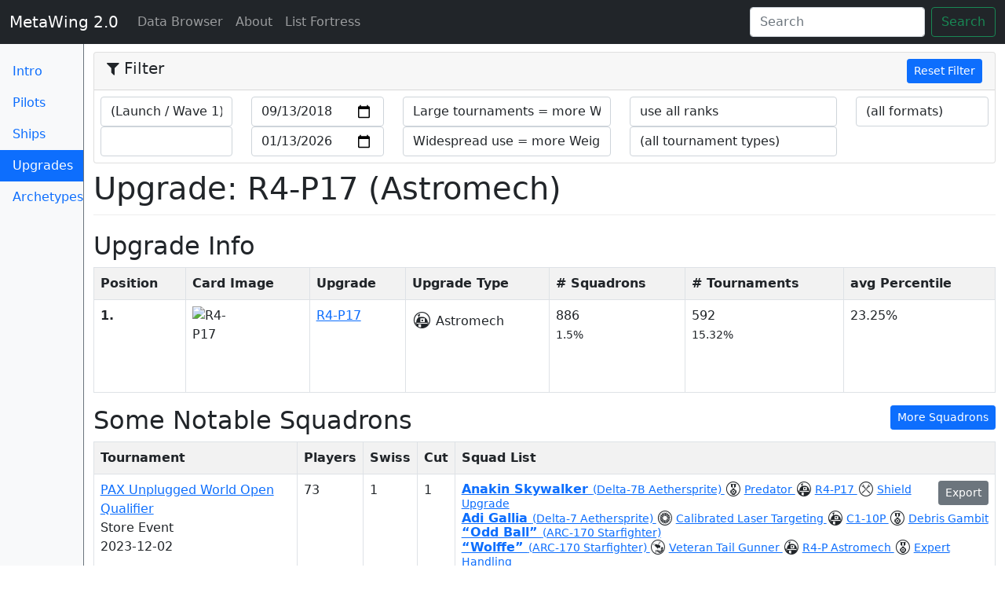

--- FILE ---
content_type: text/html; charset=utf-8
request_url: https://meta.listfortress.com/upgrades/209?ranking_start=2018-09-13&
body_size: 9699
content:
<!DOCTYPE html>
<html lang='en'>
<head>
<title>Upgrade: R4-P17 (Astromech)
 - MetaWing 2.0</title>
<meta name="csrf-param" content="authenticity_token" />
<meta name="csrf-token" content="79EnDPww6eovU1iXrVzRlyLZX1+cbVh1gESjiTt9ACmEik0+dq/CVO4ljGWC93hzY4HL/XloHjsWXc8OOAvysQ==" />
<link rel="stylesheet" media="all" href="/assets/application-8b21967a7124aeaa390a44bd8066c178531fc914519d2d521a86ad9a1826108c.css" />
<meta charset='utf-8'>
<meta content='width=device-width, initial-scale=1, shrink-to-fit=no' name='viewport'>
<meta content='Meta analysis for the X-Wing List Fortress' name='description'>
<meta content='Matt Whited' name='author'>
<link href='/apple-touch-icon.png' rel='apple-touch-icon' sizes='180x180'>
<link href='/favicon-32x32.png' rel='icon' sizes='32x32' type='image/png'>
<link href='/favicon-16x16.png' rel='icon' sizes='16x16' type='image/png'>
<link href='/manifest.json' rel='manifest'>
<link color='#71b5ff' href='/safari-pinned-tab.svg' rel='mask-icon'>
<meta content='MetaWing' name='apple-mobile-web-app-title'>
<meta content='MetaWing' name='application-name'>
<meta content='#71b5ff' name='theme-color'>
<script src="/assets/application-ba6c7280f63abb5991b5fc3e6971c81bc23764c35b63ac308ebd483d1ef5e793.js"></script>

</head>
<body>
<nav class='navbar navbar-expand-md navbar-dark fixed-top bg-dark'>
<div class='container-fluid'>
<button aria-controls='navbar' aria-expanded='false' aria-label='Toggle navigation' class='navbar-toggler navbar-toggler-right expand-md-up' data-bs-target='.switch' data-bs-toggle='collapse' type='button'>
<span class='navbar-toggler-icon'></span>
</button>
<a class="navbar-brand" href="/?ranking_start=2018-09-13&amp;">MetaWing 2.0
</a><div class='collapse navbar-collapse switch' id='navbar'>
<ul class='navbar-nav me-auto'>
<li class='nav-item active'>
<a class="nav-link" href="/?ranking_start=2018-09-13&amp;">Data Browser
<span class='sr-only'>(current)</span>
</a></li>
<li class='nav-item'>
<a class="nav-link" href="/about?ranking_start=2018-09-13&amp;">About
</a></li>
<li class='nav-item'>
<a class="nav-link" href="https://listfortress.com">List Fortress
</a></li>
<div class='collapse switch'>
<li class='nav-item'>
<a class="nav-link" href="/?ranking_start=2018-09-13&amp;">Intro
</a></li>
<li class='nav-item'>
<a class="nav-link" href="/pilots?ranking_start=2018-09-13&amp;">Pilots
</a></li>
<li class='nav-item'>
<a class="nav-link" href="/ships?ranking_start=2018-09-13&amp;">Ship Types
</a></li>
<li class='nav-item'>
<a class="nav-link active" href="/upgrades?ranking_start=2018-09-13&amp;">Upgrades
<span class='sr-only'>(current)</span>
</a></li>
<li class='nav-item'>
<a class="nav-link" href="/ship_combos?ranking_start=2018-09-13&amp;">List Archetypes
</a></li>
</div>
</ul>
<form class='form-inline mt-2 mt-md-0 hidden-md-down ms-auto d-flex' id='search-form'>
<input class='form-control me-sm-2' placeholder='Search' type='text'>
<button class='btn btn-outline-success my-2 my-sm-0' type='submit'>Search</button>
</form>
</div>
</div>
</nav>

<div class='container-fluid'>
<div class='row'>
<nav class='col-sm-2 col-md-1 bg-light sidebar d-none d-md-block border-right border-secondary'>
<ul class='nav nav-pills flex-column'>
<li class='nav-item'>
<a class="nav-link" href="/?ranking_start=2018-09-13&amp;">Intro
</a></li>
<li class='nav-item'>
<a class="nav-link" href="/pilots?ranking_start=2018-09-13&amp;">Pilots
</a></li>
<li class='nav-item'>
<a class="nav-link" href="/ships?ranking_start=2018-09-13&amp;">Ships
</a></li>
<li class='nav-item'>
<a class="nav-link active" href="/upgrades?ranking_start=2018-09-13&amp;">Upgrades
<span class='sr-only'>(current)</span>
</a></li>
<li class='nav-item'>
<a class="nav-link" href="/ship_combos?ranking_start=2018-09-13&amp;">Archetypes
</a></li>
</ul>
</nav>

<main class='col-md-11 offset-md-1 pt-2'>
<div class='filter-accordion-collapse pt-2' id='filter-accordion' role='tablist' style='margin-bottom: 0.5rem'>
<div class='card'>
<div class='card-header' id='filter-header' role='tab'>
<h5 class='mb-0'>
<button class='filter-toggler d-md-none collapsed' data-bs-target='#filter-content' data-bs-toggle='collapse' type='button'>
<i class="fa fa-filter"></i>
Filter
</button>
<div class='float-start d-none d-lg-block' id='filter-title'>
<i class="fa fa-filter"></i>
Filter
</div>
<div class='float-end'>
<a class="btn btn-primary btn-sm" href="/upgrades/209">Reset Filter
</a></div>
</h5>
</div>
<div class='collapse dont-collapse-sm' id='filter-content' role='tabpanel'>
<form id="filter-form" action="" accept-charset="UTF-8" method="post"><input name="utf8" type="hidden" value="&#x2713;" autocomplete="off" /><input type="hidden" name="_method" value="patch" autocomplete="off" /><input type="hidden" name="authenticity_token" value="8lJ55HvwlPZpMw/EoEhNJiYtZcuqygeS2azuI8hTayeu9LVlVCXxd0Vi8Ev96qkHFTXoJfJ3y+NBuvzaoc0bww==" autocomplete="off" />
<div class='card-block row' style='padding: 0.5rem'>
<div class='col-sm-2'>
<select name="preset_ranking_start" id="preset_ranking_start" class="form-control preset-date" data-field="#ranking-start"><option value=""></option>
<option selected="selected" value="2018-09-13">(Launch / Wave 1)</option>
<option value="2018-12-13">(Wave 2)</option>
<option value="2019-01-28">1/19 Points Update</option>
<option value="2019-02-28">Upsilon Points Nerf</option>
<option value="2019-03-20">(Wave 3)</option>
<option value="2019-06-25">6/19 Points Update</option>
<option value="2019-07-10">(Wave 4)</option>
<option value="2019-09-13">(Wave 5)</option>
<option value="2020-01-20">1/20 Points Update</option>
<option value="2020-01-31">(Wave 6)</option>
<option value="2020-07-28">7/20 Points Update</option>
<option value="2020-09-25">(Wave 7)</option>
<option value="2020-10-30">(Wave 7.1) + Nantex nerf</option>
<option value="2020-11-27">(Wave 8)</option>
<option value="2021-03-26">(Wave 9)</option>
<option value="2021-09-24">(Wave 10) + Points update</option>
<option value="2026-01-14">Today</option></select>
<select name="preset_ranking_end" id="preset_ranking_end" class="form-control preset-date" data-field="#ranking-end"><option value=""></option>
<option value="2018-09-13">(Launch / Wave 1)</option>
<option value="2018-12-13">(Wave 2)</option>
<option value="2019-01-28">1/19 Points Update</option>
<option value="2019-02-28">Upsilon Points Nerf</option>
<option value="2019-03-20">(Wave 3)</option>
<option value="2019-06-25">6/19 Points Update</option>
<option value="2019-07-10">(Wave 4)</option>
<option value="2019-09-13">(Wave 5)</option>
<option value="2020-01-20">1/20 Points Update</option>
<option value="2020-01-31">(Wave 6)</option>
<option value="2020-07-28">7/20 Points Update</option>
<option value="2020-09-25">(Wave 7)</option>
<option value="2020-10-30">(Wave 7.1) + Nantex nerf</option>
<option value="2020-11-27">(Wave 8)</option>
<option value="2021-03-26">(Wave 9)</option>
<option value="2021-09-24">(Wave 10) + Points update</option>
<option value="2026-01-14">Today</option></select>
</div>
<div class='col-sm-2'>
<input type="date" name="ranking_start" id="ranking-start" value="2018-09-13" class="form-control filter-input" />
<input type="date" name="ranking_end" id="ranking-end" value="2026-01-13" class="form-control filter-input" />
</div>
<div class='col-sm-3'>
<select name="large_tournament_multiplier" id="large_tournament_multiplier" class="form-control filter-input"><option selected="selected" value="true">Large tournaments = more Weight</option>
<option value="false">(no effect)</option></select>
<select name="widespread_use_multiplier" id="widespread_use_multiplier" class="form-control filter-input"><option selected="selected" value="true">Widespread use = more Weight</option>
<option value="false">(no effect)</option></select>
</div>
<div class='col-sm-3'>
<select name="use_ranking_data" id="use-ranking-data" class="form-control filter-input"><option value="swiss">use Swiss ranks</option>
<option value="elimination">use ranks after cut</option>
<option selected="selected" value="all">use all ranks</option></select>
<select name="tournament_type" id="tournament-type" class="form-control filter-input"><option value="">(all tournament types)</option><option value="1">Store Event</option>
<option value="2">National Championship</option>
<option value="3">Hyperspace Trial</option>
<option value="4">Hyperspace Cup</option>
<option value="5">System Open</option>
<option value="6">World Championship</option>
<option value="7">Casual Event</option>
<option value="8">Other</option></select>
</div>
<div class='col-sm-2'>
<select name="format_id" id="format_id" class="form-control filter-input"><option value="">(all formats)</option><option value="1">Extended</option>
<option value="2">Second Edition</option>
<option value="3">Custom</option>
<option value="4">Other</option>
<option value="34">Hyperspace</option>
<option value="35">2.5 Extended</option>
<option value="36">2.5 Standard</option>
<option value="37"></option></select>
</div>
</div>
</form>

</div>
</div>
</div>



<h1>Upgrade: R4-P17 (Astromech)
</h1>
<h2>Upgrade Info</h2>
<table class='table table-striped table-bordered table-for-search'>
<tr>
<th class='text-nowrap'>Position</th>
<th class='text-nowrap'>Card Image</th>
<th class='text-nowrap'>Upgrade</th>
<th class='text-nowrap'>Upgrade Type</th>
<th class='text-nowrap'># Squadrons</th>
<th class='text-nowrap'># Tournaments</th>
<th class='text-nowrap'>avg Percentile</th>
</tr>
<tr class='row-for-search' data-upgrade-id='209'>
<td>
<strong>1.</strong>
</td>
<td class='image-hover-cell upgrade'>
<div class='image-with-hover'>
<img alt="R4-P17" loading="lazy" src="https://squadbuilder.fantasyflightgames.com/card_images/en/80c71951bb28b45b9ffdc84c9e7e69f8.png" />
</div>
</td>
<td>
<a href="/upgrades/209?ranking_start=2018-09-13&amp;">R4-P17
</a></td>
<td>
<i class='xwing-miniatures-font xwing-miniatures-font-astromech'></i>
Astromech
</td>
<td>
886
<br>
<small>1.5%</small>
</td>
<td>
592
<br>
<small>15.32%</small>
</td>
<td>
23.25%
</td>
</tr>
</table>

<div class='float-md-end'>
<a class="btn btn-primary btn-sm" href="/upgrades/209/squadrons?ranking_start=2018-09-13&amp;">More Squadrons
</a></div>
<h2>Some Notable Squadrons</h2>
<table class='table table-striped table-bordered table-for-search'>
<tr>
<th class='text-nowrap'>Tournament</th>
<th class='text-nowrap'>Players</th>
<th class='text-nowrap'>Swiss</th>
<th class='text-nowrap'>Cut</th>
<th class='text-nowrap'>Squad List</th>
</tr>
<tr class='row-for-search' data-squadron-id='196076'>
<td>
<a href="http://listfortress.com/tournaments/4242">PAX Unplugged World Open Qualifier
</a><br>
Store Event
<br>
2023-12-02
</td>
<td>
73
</td>
<td>
1
</td>
<td>
1
</td>
<td class='squadron-cell'>
<div class='float-md-end'>
<a class="xws-link btn btn-sm btn-secondary" data-xws="{&quot;name&quot;:&quot;SC 5&quot;,&quot;description&quot;:&quot;&quot;,&quot;faction&quot;:&quot;galacticrepublic&quot;,&quot;points&quot;:20,&quot;version&quot;:&quot;2.94.132&quot;,&quot;pilots&quot;:[{&quot;id&quot;:&quot;anakinskywalker-delta7baethersprite&quot;,&quot;ship&quot;:&quot;delta7baethersprite&quot;,&quot;points&quot;:7,&quot;upgrades&quot;:{&quot;talent&quot;:[&quot;predator&quot;],&quot;astromech&quot;:[&quot;r4p17&quot;],&quot;modification&quot;:[&quot;shieldupgrade&quot;]}},{&quot;id&quot;:&quot;adigallia&quot;,&quot;ship&quot;:&quot;delta7aethersprite&quot;,&quot;points&quot;:5,&quot;upgrades&quot;:{&quot;configuration&quot;:[&quot;calibratedlasertargeting&quot;],&quot;astromech&quot;:[&quot;c110p&quot;],&quot;talent&quot;:[&quot;debrisgambit&quot;]}},{&quot;id&quot;:&quot;oddball-siegeofcoruscant&quot;,&quot;ship&quot;:&quot;arc170starfighter&quot;,&quot;points&quot;:4,&quot;upgrades&quot;:{}},{&quot;id&quot;:&quot;wolffe&quot;,&quot;ship&quot;:&quot;arc170starfighter&quot;,&quot;points&quot;:4,&quot;upgrades&quot;:{&quot;gunner&quot;:[&quot;veterantailgunner&quot;],&quot;astromech&quot;:[&quot;r4pastromech&quot;],&quot;talent&quot;:[&quot;experthandling&quot;]}}],&quot;vendor&quot;:{&quot;lbn&quot;:{&quot;builder&quot;:&quot;Launch Bay Next&quot;,&quot;builder_url&quot;:&quot;https://launchbaynext.app&quot;,&quot;link&quot;:&quot;https://launchbaynext.app/print?lbx=&#39;SC%205&#39;.20.6.1.ll&#39;delta7baethersprite&#39;.&#39;anakinskywalker-delta7baethersprite&#39;.l10.547r.l14.299r.l1.241rr.l61.&#39;adigallia&#39;.l10.617r.l18.549r.l1.232rr.l31.&#39;oddball-siegeofcoruscant&#39;r.l31.524.l10.546r.l16.280r.l1.234rrr.lr&quot;,&quot;uid&quot;:&quot;4d6b7d57-55e4-49ab-9b4d-b8b9e9b3d96e&quot;,&quot;wins&quot;:0,&quot;losses&quot;:0,&quot;tags&quot;:[],&quot;created&quot;:&quot;2023-06-09T16:05:03.335Z&quot;}}}" data-link="https://meta.listfortress.com/squadrons/196076.json" href="javascript:void(0);">Export
</a></div>
<strong>
<a class="link-with-hover-image" href="/pilots/531?ranking_start=2018-09-13&amp;"><img src="https://infinitearenas.com/xw2/images/pilots/anakinskywalker-delta7baethersprite.png" />
Anakin Skywalker
</a></strong>
<small>
<a href="/ships/86?ranking_start=2018-09-13&amp;">(Delta-7B Aethersprite)
</a><i class='xwing-miniatures-font xwing-miniatures-font-talent'></i>
<a class="link-with-hover-image" href="/upgrades/166?ranking_start=2018-09-13&amp;"><img alt="Predator" src="https://squadbuilder.fantasyflightgames.com/card_images/Card_Upgrade_12.png" />
Predator
</a><i class='xwing-miniatures-font xwing-miniatures-font-astromech'></i>
<a class="link-with-hover-image" href="/upgrades/209?ranking_start=2018-09-13&amp;"><img alt="R4-P17" src="https://squadbuilder.fantasyflightgames.com/card_images/en/80c71951bb28b45b9ffdc84c9e7e69f8.png" />
R4-P17
</a><i class='xwing-miniatures-font xwing-miniatures-font-modification'></i>
<a class="link-with-hover-image" href="/upgrades/141?ranking_start=2018-09-13&amp;"><img alt="Shield Upgrade" src="https://squadbuilder.fantasyflightgames.com/card_images/Card_Upgrade_75.png" />
Shield Upgrade
</a></small>
<br>
<strong>
<a class="link-with-hover-image" href="/pilots/632?ranking_start=2018-09-13&amp;"><img src="https://infinitearenas.com/xw2/images/pilots/adigallia.png" />
Adi Gallia
</a></strong>
<small>
<a href="/ships/58?ranking_start=2018-09-13&amp;">(Delta-7 Aethersprite)
</a><i class='xwing-miniatures-font xwing-miniatures-font-config'></i>
<a class="link-with-hover-image" href="/upgrades/27?ranking_start=2018-09-13&amp;"><img alt="Calibrated Laser Targeting" src="https://infinitearenas.com/xw2/images/upgrades/calibratedlasertargeting.png" />
Calibrated Laser Targeting
</a><i class='xwing-miniatures-font xwing-miniatures-font-astromech'></i>
<a class="link-with-hover-image" href="/upgrades/243?ranking_start=2018-09-13&amp;"><img alt="C1-10P" src="https://squadbuilder.fantasyflightgames.com/card_images/en/cde74a191d82775eacf2e273e855ef5f.png" />
C1-10P
</a><i class='xwing-miniatures-font xwing-miniatures-font-talent'></i>
<a class="link-with-hover-image" href="/upgrades/155?ranking_start=2018-09-13&amp;"><img alt="Debris Gambit" src="https://squadbuilder.fantasyflightgames.com/card_images/Card_Upgrade_3.png" />
Debris Gambit
</a></small>
<br>
<strong>
<a class="link-with-hover-image" href="/pilots/597?ranking_start=2018-09-13&amp;"><img src="https://infinitearenas.com/xw2/images/quickbuilds/oddball-siegeofcoruscant.png" />
“Odd Ball”
</a></strong>
<small>
<a href="/ships/2?ranking_start=2018-09-13&amp;">(ARC-170 Starfighter)
</a></small>
<br>
<strong>
<a class="link-with-hover-image" href="/pilots/318?ranking_start=2018-09-13&amp;"><img src="https://infinitearenas.com/xw2/images/pilots/wolffe.png" />
“Wolffe”
</a></strong>
<small>
<a href="/ships/2?ranking_start=2018-09-13&amp;">(ARC-170 Starfighter)
</a><i class='xwing-miniatures-font xwing-miniatures-font-gunner'></i>
<a class="link-with-hover-image" href="/upgrades/116?ranking_start=2018-09-13&amp;"><img alt="Veteran Tail Gunner" src="https://squadbuilder.fantasyflightgames.com/card_images/Card_Upgrade_51.png" />
Veteran Tail Gunner
</a><i class='xwing-miniatures-font xwing-miniatures-font-astromech'></i>
<a class="link-with-hover-image" href="/upgrades/208?ranking_start=2018-09-13&amp;"><img alt="R4-P Astromech" src="https://squadbuilder.fantasyflightgames.com/card_images/en/26f6dd68ba6bb37fa5315f45a6237c88.png" />
R4-P Astromech
</a><i class='xwing-miniatures-font xwing-miniatures-font-talent'></i>
<a class="link-with-hover-image" href="/upgrades/157?ranking_start=2018-09-13&amp;"><img alt="Expert Handling" src="https://squadbuilder.fantasyflightgames.com/card_images/Card_Upgrade_5.png" />
Expert Handling
</a></small>
<br>
<small>
played by duncan_howard
</small>
</td>
</tr>
<tr class='row-for-search' data-squadron-id='167052'>
<td>
<a href="http://listfortress.com/tournaments/3386">Open Poland - Warsaw 2022
</a><br>
Store Event
<br>
2022-11-27
</td>
<td>
82
</td>
<td>
2
</td>
<td>
1
</td>
<td class='squadron-cell'>
<div class='float-md-end'>
<a class="xws-link btn btn-sm btn-secondary" data-xws="{&quot;faction&quot;:&quot;galacticrepublic&quot;,&quot;pilots&quot;:[{&quot;id&quot;:&quot;obiwankenobi&quot;,&quot;ship&quot;:&quot;delta7aethersprite&quot;,&quot;points&quot;:5,&quot;upgrades&quot;:{&quot;talent&quot;:[&quot;elusive&quot;],&quot;configuration&quot;:[&quot;calibratedlasertargeting&quot;],&quot;modification&quot;:[&quot;shieldupgrade&quot;]}},{&quot;id&quot;:&quot;anakinskywalker-delta7baethersprite&quot;,&quot;ship&quot;:&quot;delta7baethersprite&quot;,&quot;points&quot;:7,&quot;upgrades&quot;:{&quot;talent&quot;:[&quot;crackshot&quot;],&quot;astromech&quot;:[&quot;r4p17&quot;],&quot;modification&quot;:[&quot;shieldupgrade&quot;]}},{&quot;id&quot;:&quot;contrail&quot;,&quot;ship&quot;:&quot;nimbusclassvwing&quot;,&quot;points&quot;:3,&quot;upgrades&quot;:{&quot;talent&quot;:[&quot;crackshot&quot;],&quot;astromech&quot;:[&quot;r7a7&quot;],&quot;modification&quot;:[&quot;delayedfuses&quot;],&quot;configuration&quot;:[&quot;alpha3bbesh&quot;],&quot;device&quot;:[&quot;protonbombs&quot;]}},{&quot;id&quot;:&quot;hawk&quot;,&quot;ship&quot;:&quot;laatigunship&quot;,&quot;points&quot;:5,&quot;upgrades&quot;:{&quot;talent&quot;:[&quot;dedicated&quot;],&quot;gunner&quot;:[&quot;agilegunner&quot;,&quot;seventhfleetgunner&quot;]}}],&quot;points&quot;:20,&quot;vendor&quot;:{},&quot;version&quot;:&quot;2.6.0&quot;}" data-link="https://meta.listfortress.com/squadrons/167052.json" href="javascript:void(0);">Export
</a></div>
<strong>
<a class="link-with-hover-image" href="/pilots/303?ranking_start=2018-09-13&amp;"><img src="https://infinitearenas.com/xw2/images/pilots/obiwankenobi.png" />
Obi-Wan Kenobi
</a></strong>
<small>
<a href="/ships/58?ranking_start=2018-09-13&amp;">(Delta-7 Aethersprite)
</a><i class='xwing-miniatures-font xwing-miniatures-font-talent'></i>
<a class="link-with-hover-image" href="/upgrades/156?ranking_start=2018-09-13&amp;"><img alt="Elusive" src="https://squadbuilder.fantasyflightgames.com/card_images/Card_Upgrade_4.png" />
Elusive
</a><i class='xwing-miniatures-font xwing-miniatures-font-config'></i>
<a class="link-with-hover-image" href="/upgrades/27?ranking_start=2018-09-13&amp;"><img alt="Calibrated Laser Targeting" src="https://infinitearenas.com/xw2/images/upgrades/calibratedlasertargeting.png" />
Calibrated Laser Targeting
</a><i class='xwing-miniatures-font xwing-miniatures-font-modification'></i>
<a class="link-with-hover-image" href="/upgrades/141?ranking_start=2018-09-13&amp;"><img alt="Shield Upgrade" src="https://squadbuilder.fantasyflightgames.com/card_images/Card_Upgrade_75.png" />
Shield Upgrade
</a></small>
<br>
<strong>
<a class="link-with-hover-image" href="/pilots/531?ranking_start=2018-09-13&amp;"><img src="https://infinitearenas.com/xw2/images/pilots/anakinskywalker-delta7baethersprite.png" />
Anakin Skywalker
</a></strong>
<small>
<a href="/ships/86?ranking_start=2018-09-13&amp;">(Delta-7B Aethersprite)
</a><i class='xwing-miniatures-font xwing-miniatures-font-talent'></i>
<a class="link-with-hover-image" href="/upgrades/153?ranking_start=2018-09-13&amp;"><img alt="Crack Shot" src="https://squadbuilder.fantasyflightgames.com/card_images/Card_Upgrade_1.png" />
Crack Shot
</a><i class='xwing-miniatures-font xwing-miniatures-font-astromech'></i>
<a class="link-with-hover-image" href="/upgrades/209?ranking_start=2018-09-13&amp;"><img alt="R4-P17" src="https://squadbuilder.fantasyflightgames.com/card_images/en/80c71951bb28b45b9ffdc84c9e7e69f8.png" />
R4-P17
</a><i class='xwing-miniatures-font xwing-miniatures-font-modification'></i>
<a class="link-with-hover-image" href="/upgrades/141?ranking_start=2018-09-13&amp;"><img alt="Shield Upgrade" src="https://squadbuilder.fantasyflightgames.com/card_images/Card_Upgrade_75.png" />
Shield Upgrade
</a></small>
<br>
<strong>
<a class="link-with-hover-image" href="/pilots/433?ranking_start=2018-09-13&amp;"><img src="https://infinitearenas.com/xw2/images/pilots/contrail.png" />
“Contrail”
</a></strong>
<small>
<a href="/ships/74?ranking_start=2018-09-13&amp;">(Nimbus-class V-wing)
</a><i class='xwing-miniatures-font xwing-miniatures-font-talent'></i>
<a class="link-with-hover-image" href="/upgrades/153?ranking_start=2018-09-13&amp;"><img alt="Crack Shot" src="https://squadbuilder.fantasyflightgames.com/card_images/Card_Upgrade_1.png" />
Crack Shot
</a><i class='xwing-miniatures-font xwing-miniatures-font-astromech'></i>
<a class="link-with-hover-image" href="/upgrades/336?ranking_start=2018-09-13&amp;"><img alt="R7-A7" src="https://infinitearenas.com/xw2/images/upgrades/r7a7.png" />
R7-A7
</a><i class='xwing-miniatures-font xwing-miniatures-font-modification'></i>
<a class="link-with-hover-image" href="/upgrades/237?ranking_start=2018-09-13&amp;"><img alt="Delayed Fuses" src="https://squadbuilder.fantasyflightgames.com/card_images/en/4572ece39224eeaf2dfce2770b96f919.png" />
Delayed Fuses
</a><i class='xwing-miniatures-font xwing-miniatures-font-config'></i>
<a class="link-with-hover-image" href="/upgrades/339?ranking_start=2018-09-13&amp;">
Alpha-3B “Besh”
</a><i class='xwing-miniatures-font xwing-miniatures-font-device'></i>
<a class="link-with-hover-image" href="/upgrades/92?ranking_start=2018-09-13&amp;"><img alt="Proton Bombs" src="https://squadbuilder.fantasyflightgames.com/card_images/Card_Upgrade_65.png" />
Proton Bombs
</a></small>
<br>
<strong>
<a class="link-with-hover-image" href="/pilots/403?ranking_start=2018-09-13&amp;"><img src="https://infinitearenas.com/xw2/images/pilots/hawk.png" />
“Hawk”
</a></strong>
<small>
<a href="/ships/73?ranking_start=2018-09-13&amp;">(LAAT/i Gunship)
</a><i class='xwing-miniatures-font xwing-miniatures-font-talent'></i>
<a class="link-with-hover-image" href="/upgrades/223?ranking_start=2018-09-13&amp;"><img alt="Dedicated" src="https://squadbuilder.fantasyflightgames.com/card_images/en/31c6723d7e5670c257acfa8788160437.png" />
Dedicated
</a><i class='xwing-miniatures-font xwing-miniatures-font-gunner'></i>
<a class="link-with-hover-image" href="/upgrades/102?ranking_start=2018-09-13&amp;"><img alt="Agile Gunner" src="https://squadbuilder.fantasyflightgames.com/card_images/Card_Upgrade_162.png" />
Agile Gunner
</a><i class='xwing-miniatures-font xwing-miniatures-font-gunner'></i>
<a class="link-with-hover-image" href="/upgrades/217?ranking_start=2018-09-13&amp;"><img alt="Seventh Fleet Gunner" src="https://squadbuilder.fantasyflightgames.com/card_images/en/a532c1de311e8d0a288af8232495a007.png" />
Seventh Fleet Gunner
</a></small>
<br>
<small>
<a href="/ship_combos/5911?ranking_start=2018-09-13&amp;">Visit Archetype
</a>-
played by  Faan Langelaan
</small>
</td>
</tr>
</table>
<div aria-hidden='true' class='modal fade' id='xws-modal' role='dialog' tabindex='-1'>
<div class='modal-dialog' role='document'>
<div class='modal-content'>
<div class='modal-header'>
<h5 class='modal-title'>XWS Data</h5>
<button aria-label='Close Dialog' class='close' data-bs-dismiss='modal' type='button'>
<span aria-hidden='true'>×</span>
</button>
</div>
<div class='modal-body'>
<p>The content below is a representation of this squadron. You can copy it and then paste it into the import dialog of your favourite squad builder. Experimental.</p>
<textarea name="xws-text-area" id="xws-text-area" class="form-control">
</textarea>
<br>
<input type="hidden" name="xws-content" id="yasb-xws" value="" class="xws-export-data" autocomplete="off" />
<br>
<br>
<small>
<p>
<a id="xws-json-link" target="_blank" href="javascript:void(0);">Link to XWS as JSON
</a>-
can be used for direct import of this list into Vassal
</p>
</small>
</div>
<div class='modal-footer'>
<button class='btn btn-primary' data-bs-dismiss='modal' type='button'>Close Dialog</button>
</div>
</div>
</div>
</div>


<h2>Pilots</h2>
<table class='table table-striped table-bordered table-for-search'>
<tr>
<th class='text-nowrap'>Position</th>
<th class='text-nowrap'>Card Image</th>
<th class='text-nowrap'>Pilot Name</th>
<th class='text-nowrap'>Faction</th>
<th class='text-nowrap'>Ship Type</th>
<th class='text-nowrap'># Squadrons</th>
<th class='text-nowrap'># Tournaments</th>
<th class='text-nowrap'>avg Percentile</th>
<th class='text-nowrap magic-column'>Weighted Score</th>
</tr>
<tr class='row-for-search' data-pilot-id='323' data-ship-id='58'>
<td>
<strong>1.</strong>
</td>
<td class='image-hover-cell pilot'>
<div class='image-with-hover'>
<img alt="Mace Windu" loading="lazy" src="https://infinitearenas.com/xw2/images/pilots/macewindu.png" />
</div>
</td>
<td>
<a href="/pilots/323?ranking_start=2018-09-13&amp;">Mace Windu
</a></td>
<td>
<i class='xwing-miniatures-font xwing-miniatures-font-republic'></i>
</td>
<td>
<i class='xwing-miniatures-ship xwing-miniatures-ship-delta7aethersprite'></i>
<a href="/ships/58?ranking_start=2018-09-13&amp;">Delta-7 Aethersprite
</a></td>
<td>
169
<br>
<small>0.28%</small>
</td>
<td>
144
<br>
<small>3.72%</small>
</td>
<td>
25.17%
</td>
<td class='magic-column'>
<div class='magic-bar-container'>
<div class='outer-bar'></div>
<div class='inner-bar' style='width: 100.0%'></div>
</div>

</td>
</tr>
<tr class='row-for-search' data-pilot-id='531' data-ship-id='86'>
<td>
<strong>2.</strong>
</td>
<td class='image-hover-cell pilot'>
<div class='image-with-hover'>
<img alt="Anakin Skywalker" loading="lazy" src="https://infinitearenas.com/xw2/images/pilots/anakinskywalker-delta7baethersprite.png" />
</div>
</td>
<td>
<a href="/pilots/531?ranking_start=2018-09-13&amp;">Anakin Skywalker
</a></td>
<td>
<i class='xwing-miniatures-font xwing-miniatures-font-republic'></i>
</td>
<td>
<i class='xwing-miniatures-ship xwing-miniatures-ship-delta7baethersprite'></i>
<a href="/ships/86?ranking_start=2018-09-13&amp;">Delta-7B Aethersprite
</a></td>
<td>
151
<br>
<small>0.25%</small>
</td>
<td>
105
<br>
<small>2.71%</small>
</td>
<td>
24.02%
</td>
<td class='magic-column'>
<div class='magic-bar-container'>
<div class='outer-bar'></div>
<div class='inner-bar' style='width: 95.22461287346692%'></div>
</div>

</td>
</tr>
<tr class='row-for-search' data-pilot-id='326' data-ship-id='58'>
<td>
<strong>3.</strong>
</td>
<td class='image-hover-cell pilot'>
<div class='image-with-hover'>
<img alt="Luminara Unduli" loading="lazy" src="https://infinitearenas.com/xw2/images/pilots/luminaraunduli.png" />
</div>
</td>
<td>
<a href="/pilots/326?ranking_start=2018-09-13&amp;">Luminara Unduli
</a></td>
<td>
<i class='xwing-miniatures-font xwing-miniatures-font-republic'></i>
</td>
<td>
<i class='xwing-miniatures-ship xwing-miniatures-ship-delta7aethersprite'></i>
<a href="/ships/58?ranking_start=2018-09-13&amp;">Delta-7 Aethersprite
</a></td>
<td>
41
<br>
<small>0.06%</small>
</td>
<td>
38
<br>
<small>0.98%</small>
</td>
<td>
27.78%
</td>
<td class='magic-column'>
<div class='magic-bar-container'>
<div class='outer-bar'></div>
<div class='inner-bar' style='width: 85.8288673019865%'></div>
</div>

</td>
</tr>
<tr class='row-for-search' data-pilot-id='530' data-ship-id='86'>
<td>
<strong>4.</strong>
</td>
<td class='image-hover-cell pilot'>
<div class='image-with-hover'>
<img alt="Mace Windu" loading="lazy" src="https://infinitearenas.com/xw2/images/pilots/macewindu-delta7baethersprite.png" />
</div>
</td>
<td>
<a href="/pilots/530?ranking_start=2018-09-13&amp;">Mace Windu
</a></td>
<td>
<i class='xwing-miniatures-font xwing-miniatures-font-republic'></i>
</td>
<td>
<i class='xwing-miniatures-ship xwing-miniatures-ship-delta7baethersprite'></i>
<a href="/ships/86?ranking_start=2018-09-13&amp;">Delta-7B Aethersprite
</a></td>
<td>
119
<br>
<small>0.2%</small>
</td>
<td>
94
<br>
<small>2.43%</small>
</td>
<td>
23.91%
</td>
<td class='magic-column'>
<div class='magic-bar-container'>
<div class='outer-bar'></div>
<div class='inner-bar' style='width: 84.86005248944153%'></div>
</div>

</td>
</tr>
<tr class='row-for-search' data-pilot-id='304' data-ship-id='58'>
<td>
<strong>5.</strong>
</td>
<td class='image-hover-cell pilot'>
<div class='image-with-hover'>
<img alt="Anakin Skywalker" loading="lazy" src="https://infinitearenas.com/xw2/images/pilots/anakinskywalker.png" />
</div>
</td>
<td>
<a href="/pilots/304?ranking_start=2018-09-13&amp;">Anakin Skywalker
</a></td>
<td>
<i class='xwing-miniatures-font xwing-miniatures-font-republic'></i>
</td>
<td>
<i class='xwing-miniatures-ship xwing-miniatures-ship-delta7aethersprite'></i>
<a href="/ships/58?ranking_start=2018-09-13&amp;">Delta-7 Aethersprite
</a></td>
<td>
78
<br>
<small>0.13%</small>
</td>
<td>
70
<br>
<small>1.81%</small>
</td>
<td>
24.07%
</td>
<td class='magic-column'>
<div class='magic-bar-container'>
<div class='outer-bar'></div>
<div class='inner-bar' style='width: 81.20415999528879%'></div>
</div>

</td>
</tr>
<tr class='row-for-search' data-pilot-id='603' data-ship-id='72'>
<td>
<strong>6.</strong>
</td>
<td class='image-hover-cell pilot'>
<div class='image-with-hover'>
<img alt="Obi-Wan Kenobi" loading="lazy" src="https://infinitearenas.com/xw2/images/quickbuilds/obiwankenobi-siegeofcoruscant.png" />
</div>
</td>
<td>
<a href="/pilots/603?ranking_start=2018-09-13&amp;">Obi-Wan Kenobi
</a></td>
<td>
<i class='xwing-miniatures-font xwing-miniatures-font-republic'></i>
</td>
<td>
<i class='xwing-miniatures-ship xwing-miniatures-ship-eta2actis'></i>
<a href="/ships/72?ranking_start=2018-09-13&amp;">Eta-2 Actis
</a></td>
<td>
20
<br>
<small>0.03%</small>
</td>
<td>
13
<br>
<small>0.33%</small>
</td>
<td>
31.48%
</td>
<td class='magic-column'>
<div class='magic-bar-container'>
<div class='outer-bar'></div>
<div class='inner-bar' style='width: 78.91950596790389%'></div>
</div>

</td>
</tr>
<tr class='row-for-search' data-pilot-id='324' data-ship-id='58'>
<td>
<strong>7.</strong>
</td>
<td class='image-hover-cell pilot'>
<div class='image-with-hover'>
<img alt="Ahsoka Tano" loading="lazy" src="https://infinitearenas.com/xw2/images/pilots/ahsokatano.png" />
</div>
</td>
<td>
<a href="/pilots/324?ranking_start=2018-09-13&amp;">Ahsoka Tano
</a></td>
<td>
<i class='xwing-miniatures-font xwing-miniatures-font-republic'></i>
</td>
<td>
<i class='xwing-miniatures-ship xwing-miniatures-ship-delta7aethersprite'></i>
<a href="/ships/58?ranking_start=2018-09-13&amp;">Delta-7 Aethersprite
</a></td>
<td>
40
<br>
<small>0.06%</small>
</td>
<td>
39
<br>
<small>1.0%</small>
</td>
<td>
24.59%
</td>
<td class='magic-column'>
<div class='magic-bar-container'>
<div class='outer-bar'></div>
<div class='inner-bar' style='width: 70.95083028310127%'></div>
</div>

</td>
</tr>
<tr class='row-for-search' data-pilot-id='303' data-ship-id='58'>
<td>
<strong>8.</strong>
</td>
<td class='image-hover-cell pilot'>
<div class='image-with-hover'>
<img alt="Obi-Wan Kenobi" loading="lazy" src="https://infinitearenas.com/xw2/images/pilots/obiwankenobi.png" />
</div>
</td>
<td>
<a href="/pilots/303?ranking_start=2018-09-13&amp;">Obi-Wan Kenobi
</a></td>
<td>
<i class='xwing-miniatures-font xwing-miniatures-font-republic'></i>
</td>
<td>
<i class='xwing-miniatures-ship xwing-miniatures-ship-delta7aethersprite'></i>
<a href="/ships/58?ranking_start=2018-09-13&amp;">Delta-7 Aethersprite
</a></td>
<td>
88
<br>
<small>0.14%</small>
</td>
<td>
84
<br>
<small>2.17%</small>
</td>
<td>
19.07%
</td>
<td class='magic-column'>
<div class='magic-bar-container'>
<div class='outer-bar'></div>
<div class='inner-bar' style='width: 69.69890019156472%'></div>
</div>

</td>
</tr>
<tr class='row-for-search' data-pilot-id='356' data-ship-id='65'>
<td>
<strong>9.</strong>
</td>
<td class='image-hover-cell pilot'>
<div class='image-with-hover'>
<img alt="“Matchstick”" loading="lazy" src="https://infinitearenas.com/xw2/images/pilots/matchstick.png" />
</div>
</td>
<td>
<a href="/pilots/356?ranking_start=2018-09-13&amp;">“Matchstick”
</a></td>
<td>
<i class='xwing-miniatures-font xwing-miniatures-font-republic'></i>
</td>
<td>
<i class='xwing-miniatures-ship xwing-miniatures-ship-btlbywing'></i>
<a href="/ships/65?ranking_start=2018-09-13&amp;">BTL-B Y-wing
</a></td>
<td>
9
<br>
<small>0.01%</small>
</td>
<td>
9
<br>
<small>0.23%</small>
</td>
<td>
40.97%
</td>
<td class='magic-column'>
<div class='magic-bar-container'>
<div class='outer-bar'></div>
<div class='inner-bar' style='width: 67.48451233394691%'></div>
</div>

</td>
</tr>
<tr class='row-for-search' data-pilot-id='321' data-ship-id='58'>
<td>
<strong>10.</strong>
</td>
<td class='image-hover-cell pilot'>
<div class='image-with-hover'>
<img alt="Plo Koon" loading="lazy" src="https://infinitearenas.com/xw2/images/pilots/plokoon.png" />
</div>
</td>
<td>
<a href="/pilots/321?ranking_start=2018-09-13&amp;">Plo Koon
</a></td>
<td>
<i class='xwing-miniatures-font xwing-miniatures-font-republic'></i>
</td>
<td>
<i class='xwing-miniatures-ship xwing-miniatures-ship-delta7aethersprite'></i>
<a href="/ships/58?ranking_start=2018-09-13&amp;">Delta-7 Aethersprite
</a></td>
<td>
10
<br>
<small>0.01%</small>
</td>
<td>
10
<br>
<small>0.25%</small>
</td>
<td>
29.12%
</td>
<td class='magic-column'>
<div class='magic-bar-container'>
<div class='outer-bar'></div>
<div class='inner-bar' style='width: 59.11543956260622%'></div>
</div>

</td>
</tr>
<tr class='row-for-search' data-pilot-id='532' data-ship-id='86'>
<td>
<strong>11.</strong>
</td>
<td class='image-hover-cell pilot'>
<div class='image-with-hover'>
<img alt="Ahsoka Tano" loading="lazy" src="https://infinitearenas.com/xw2/images/pilots/ahsokatano-delta7baethersprite.png" />
</div>
</td>
<td>
<a href="/pilots/532?ranking_start=2018-09-13&amp;">Ahsoka Tano
</a></td>
<td>
<i class='xwing-miniatures-font xwing-miniatures-font-republic'></i>
</td>
<td>
<i class='xwing-miniatures-ship xwing-miniatures-ship-delta7baethersprite'></i>
<a href="/ships/86?ranking_start=2018-09-13&amp;">Delta-7B Aethersprite
</a></td>
<td>
8
<br>
<small>0.01%</small>
</td>
<td>
8
<br>
<small>0.2%</small>
</td>
<td>
29.55%
</td>
<td class='magic-column'>
<div class='magic-bar-container'>
<div class='outer-bar'></div>
<div class='inner-bar' style='width: 56.02958456175823%'></div>
</div>

</td>
</tr>
<tr class='row-for-search' data-pilot-id='318' data-ship-id='2'>
<td>
<strong>12.</strong>
</td>
<td class='image-hover-cell pilot'>
<div class='image-with-hover'>
<img alt="“Wolffe”" loading="lazy" src="https://infinitearenas.com/xw2/images/pilots/wolffe.png" />
</div>
</td>
<td>
<a href="/pilots/318?ranking_start=2018-09-13&amp;">“Wolffe”
</a></td>
<td>
<i class='xwing-miniatures-font xwing-miniatures-font-republic'></i>
</td>
<td>
<i class='xwing-miniatures-ship xwing-miniatures-ship-arc170starfighter'></i>
<a href="/ships/2?ranking_start=2018-09-13&amp;">ARC-170 Starfighter
</a></td>
<td>
16
<br>
<small>0.02%</small>
</td>
<td>
15
<br>
<small>0.38%</small>
</td>
<td>
21.09%
</td>
<td class='magic-column'>
<div class='magic-bar-container'>
<div class='outer-bar'></div>
<div class='inner-bar' style='width: 46.52877251648414%'></div>
</div>

</td>
</tr>
<tr class='row-for-search' data-pilot-id='433' data-ship-id='74'>
<td>
<strong>13.</strong>
</td>
<td class='image-hover-cell pilot'>
<div class='image-with-hover'>
<img alt="“Contrail”" loading="lazy" src="https://infinitearenas.com/xw2/images/pilots/contrail.png" />
</div>
</td>
<td>
<a href="/pilots/433?ranking_start=2018-09-13&amp;">“Contrail”
</a></td>
<td>
<i class='xwing-miniatures-font xwing-miniatures-font-republic'></i>
</td>
<td>
<i class='xwing-miniatures-ship xwing-miniatures-ship-nimbusclassvwing'></i>
<a href="/ships/74?ranking_start=2018-09-13&amp;">Nimbus-class V-wing
</a></td>
<td>
26
<br>
<small>0.04%</small>
</td>
<td>
24
<br>
<small>0.62%</small>
</td>
<td>
16.17%
</td>
<td class='magic-column'>
<div class='magic-bar-container'>
<div class='outer-bar'></div>
<div class='inner-bar' style='width: 44.292301678146345%'></div>
</div>

</td>
</tr>
<tr class='row-for-search' data-pilot-id='325' data-ship-id='58'>
<td>
<strong>14.</strong>
</td>
<td class='image-hover-cell pilot'>
<div class='image-with-hover'>
<img alt="Barriss Offee" loading="lazy" src="https://infinitearenas.com/xw2/images/pilots/barrissoffee.png" />
</div>
</td>
<td>
<a href="/pilots/325?ranking_start=2018-09-13&amp;">Barriss Offee
</a></td>
<td>
<i class='xwing-miniatures-font xwing-miniatures-font-republic'></i>
</td>
<td>
<i class='xwing-miniatures-ship xwing-miniatures-ship-delta7aethersprite'></i>
<a href="/ships/58?ranking_start=2018-09-13&amp;">Delta-7 Aethersprite
</a></td>
<td>
5
<br>
<small>0.0%</small>
</td>
<td>
5
<br>
<small>0.12%</small>
</td>
<td>
28.67%
</td>
<td class='magic-column'>
<div class='magic-bar-container'>
<div class='outer-bar'></div>
<div class='inner-bar' style='width: 40.22709522768342%'></div>
</div>

</td>
</tr>
<tr class='row-for-search' data-pilot-id='633' data-ship-id='86'>
<td>
<strong>15.</strong>
</td>
<td class='image-hover-cell pilot'>
<div class='image-with-hover'>
<img alt="Adi Gallia" loading="lazy" src="https://infinitearenas.com/xw2/images/pilots/adigallia-delta7baethersprite.png" />
</div>
</td>
<td>
<a href="/pilots/633?ranking_start=2018-09-13&amp;">Adi Gallia
</a></td>
<td>
<i class='xwing-miniatures-font xwing-miniatures-font-republic'></i>
</td>
<td>
<i class='xwing-miniatures-ship xwing-miniatures-ship-delta7baethersprite'></i>
<a href="/ships/86?ranking_start=2018-09-13&amp;">Delta-7B Aethersprite
</a></td>
<td>
3
<br>
<small>0.0%</small>
</td>
<td>
3
<br>
<small>0.07%</small>
</td>
<td>
35.71%
</td>
<td class='magic-column'>
<div class='magic-bar-container'>
<div class='outer-bar'></div>
<div class='inner-bar' style='width: 38.73327276437145%'></div>
</div>

</td>
</tr>
<tr class='row-for-search' data-pilot-id='351' data-ship-id='64'>
<td>
<strong>16.</strong>
</td>
<td class='image-hover-cell pilot'>
<div class='image-with-hover'>
<img alt="Padmé Amidala" loading="lazy" src="https://infinitearenas.com/xw2/images/pilots/padmeamidala.png" />
</div>
</td>
<td>
<a href="/pilots/351?ranking_start=2018-09-13&amp;">Padmé Amidala
</a></td>
<td>
<i class='xwing-miniatures-font xwing-miniatures-font-republic'></i>
</td>
<td>
<i class='xwing-miniatures-ship xwing-miniatures-ship-nabooroyaln1starfighter'></i>
<a href="/ships/64?ranking_start=2018-09-13&amp;">Naboo Royal N-1 Starfighter
</a></td>
<td>
29
<br>
<small>0.04%</small>
</td>
<td>
27
<br>
<small>0.69%</small>
</td>
<td>
17.16%
</td>
<td class='magic-column'>
<div class='magic-bar-container'>
<div class='outer-bar'></div>
<div class='inner-bar' style='width: 36.380993502789764%'></div>
</div>

</td>
</tr>
<tr class='row-for-search' data-pilot-id='336' data-ship-id='65'>
<td>
<strong>17.</strong>
</td>
<td class='image-hover-cell pilot'>
<div class='image-with-hover'>
<img alt="Anakin Skywalker" loading="lazy" src="https://infinitearenas.com/xw2/images/pilots/anakinskywalker-btlbywing.png" />
</div>
</td>
<td>
<a href="/pilots/336?ranking_start=2018-09-13&amp;">Anakin Skywalker
</a></td>
<td>
<i class='xwing-miniatures-font xwing-miniatures-font-republic'></i>
</td>
<td>
<i class='xwing-miniatures-ship xwing-miniatures-ship-btlbywing'></i>
<a href="/ships/65?ranking_start=2018-09-13&amp;">BTL-B Y-wing
</a></td>
<td>
7
<br>
<small>0.01%</small>
</td>
<td>
7
<br>
<small>0.18%</small>
</td>
<td>
17.63%
</td>
<td class='magic-column'>
<div class='magic-bar-container'>
<div class='outer-bar'></div>
<div class='inner-bar' style='width: 31.90457227462895%'></div>
</div>

</td>
</tr>
<tr class='row-for-search' data-pilot-id='427' data-ship-id='72'>
<td>
<strong>18.</strong>
</td>
<td class='image-hover-cell pilot'>
<div class='image-with-hover'>
<img alt="Obi-Wan Kenobi" loading="lazy" src="https://infinitearenas.com/xw2/images/pilots/obiwankenobi-eta2actis.png" />
</div>
</td>
<td>
<a href="/pilots/427?ranking_start=2018-09-13&amp;">Obi-Wan Kenobi
</a></td>
<td>
<i class='xwing-miniatures-font xwing-miniatures-font-republic'></i>
</td>
<td>
<i class='xwing-miniatures-ship xwing-miniatures-ship-eta2actis'></i>
<a href="/ships/72?ranking_start=2018-09-13&amp;">Eta-2 Actis
</a></td>
<td>
10
<br>
<small>0.01%</small>
</td>
<td>
10
<br>
<small>0.25%</small>
</td>
<td>
19.05%
</td>
<td class='magic-column'>
<div class='magic-bar-container'>
<div class='outer-bar'></div>
<div class='inner-bar' style='width: 31.396401322006913%'></div>
</div>

</td>
</tr>
<tr class='row-for-search' data-pilot-id='350' data-ship-id='64'>
<td>
<strong>19.</strong>
</td>
<td class='image-hover-cell pilot'>
<div class='image-with-hover'>
<img alt="Ric Olié" loading="lazy" src="https://infinitearenas.com/xw2/images/pilots/ricolie.png" />
</div>
</td>
<td>
<a href="/pilots/350?ranking_start=2018-09-13&amp;">Ric Olié
</a></td>
<td>
<i class='xwing-miniatures-font xwing-miniatures-font-republic'></i>
</td>
<td>
<i class='xwing-miniatures-ship xwing-miniatures-ship-nabooroyaln1starfighter'></i>
<a href="/ships/64?ranking_start=2018-09-13&amp;">Naboo Royal N-1 Starfighter
</a></td>
<td>
9
<br>
<small>0.01%</small>
</td>
<td>
9
<br>
<small>0.23%</small>
</td>
<td>
13.61%
</td>
<td class='magic-column'>
<div class='magic-bar-container'>
<div class='outer-bar'></div>
<div class='inner-bar' style='width: 26.021403379221535%'></div>
</div>

</td>
</tr>
<tr class='row-for-search' data-pilot-id='317' data-ship-id='2'>
<td>
<strong>20.</strong>
</td>
<td class='image-hover-cell pilot'>
<div class='image-with-hover'>
<img alt="“Odd Ball”" loading="lazy" src="https://infinitearenas.com/xw2/images/pilots/oddball-arc170starfighter.png" />
</div>
</td>
<td>
<a href="/pilots/317?ranking_start=2018-09-13&amp;">“Odd Ball”
</a></td>
<td>
<i class='xwing-miniatures-font xwing-miniatures-font-republic'></i>
</td>
<td>
<i class='xwing-miniatures-ship xwing-miniatures-ship-arc170starfighter'></i>
<a href="/ships/2?ranking_start=2018-09-13&amp;">ARC-170 Starfighter
</a></td>
<td>
5
<br>
<small>0.0%</small>
</td>
<td>
5
<br>
<small>0.12%</small>
</td>
<td>
18.03%
</td>
<td class='magic-column'>
<div class='magic-bar-container'>
<div class='outer-bar'></div>
<div class='inner-bar' style='width: 23.203817684424493%'></div>
</div>

</td>
</tr>
<tr class='row-for-search' data-pilot-id='358' data-ship-id='65'>
<td>
<strong>21.</strong>
</td>
<td class='image-hover-cell pilot'>
<div class='image-with-hover'>
<img alt="“Goji”" loading="lazy" src="https://infinitearenas.com/xw2/images/pilots/goji.png" />
</div>
</td>
<td>
<a href="/pilots/358?ranking_start=2018-09-13&amp;">“Goji”
</a></td>
<td>
<i class='xwing-miniatures-font xwing-miniatures-font-republic'></i>
</td>
<td>
<i class='xwing-miniatures-ship xwing-miniatures-ship-btlbywing'></i>
<a href="/ships/65?ranking_start=2018-09-13&amp;">BTL-B Y-wing
</a></td>
<td>
1
<br>
<small>0.0%</small>
</td>
<td>
1
<br>
<small>0.02%</small>
</td>
<td>
37.5%
</td>
<td class='magic-column'>
<div class='magic-bar-container'>
<div class='outer-bar'></div>
<div class='inner-bar' style='width: 20.853204041861783%'></div>
</div>

</td>
</tr>
<tr class='row-for-search' data-pilot-id='632' data-ship-id='58'>
<td>
<strong>22.</strong>
</td>
<td class='image-hover-cell pilot'>
<div class='image-with-hover'>
<img alt="Adi Gallia" loading="lazy" src="https://infinitearenas.com/xw2/images/pilots/adigallia.png" />
</div>
</td>
<td>
<a href="/pilots/632?ranking_start=2018-09-13&amp;">Adi Gallia
</a></td>
<td>
<i class='xwing-miniatures-font xwing-miniatures-font-republic'></i>
</td>
<td>
<i class='xwing-miniatures-ship xwing-miniatures-ship-delta7aethersprite'></i>
<a href="/ships/58?ranking_start=2018-09-13&amp;">Delta-7 Aethersprite
</a></td>
<td>
2
<br>
<small>0.0%</small>
</td>
<td>
2
<br>
<small>0.05%</small>
</td>
<td>
29.16%
</td>
<td class='magic-column'>
<div class='magic-bar-container'>
<div class='outer-bar'></div>
<div class='inner-bar' style='width: 19.17016033302354%'></div>
</div>

</td>
</tr>
<tr class='row-for-search' data-pilot-id='432' data-ship-id='74'>
<td>
<strong>23.</strong>
</td>
<td class='image-hover-cell pilot'>
<div class='image-with-hover'>
<img alt="“Odd Ball”" loading="lazy" src="https://infinitearenas.com/xw2/images/pilots/oddball-nimbusclassvwing.png" />
</div>
</td>
<td>
<a href="/pilots/432?ranking_start=2018-09-13&amp;">“Odd Ball”
</a></td>
<td>
<i class='xwing-miniatures-font xwing-miniatures-font-republic'></i>
</td>
<td>
<i class='xwing-miniatures-ship xwing-miniatures-ship-nimbusclassvwing'></i>
<a href="/ships/74?ranking_start=2018-09-13&amp;">Nimbus-class V-wing
</a></td>
<td>
6
<br>
<small>0.01%</small>
</td>
<td>
6
<br>
<small>0.15%</small>
</td>
<td>
9.35%
</td>
<td class='magic-column'>
<div class='magic-bar-container'>
<div class='outer-bar'></div>
<div class='inner-bar' style='width: 17.30094770388394%'></div>
</div>

</td>
</tr>
<tr class='row-for-search' data-pilot-id='319' data-ship-id='2'>
<td>
<strong>24.</strong>
</td>
<td class='image-hover-cell pilot'>
<div class='image-with-hover'>
<img alt="104th Battalion Pilot" loading="lazy" src="https://infinitearenas.com/xw2/images/pilots/104thbattalionpilot.png" />
</div>
</td>
<td>
<a href="/pilots/319?ranking_start=2018-09-13&amp;">104th Battalion Pilot
</a></td>
<td>
<i class='xwing-miniatures-font xwing-miniatures-font-republic'></i>
</td>
<td>
<i class='xwing-miniatures-ship xwing-miniatures-ship-arc170starfighter'></i>
<a href="/ships/2?ranking_start=2018-09-13&amp;">ARC-170 Starfighter
</a></td>
<td>
2
<br>
<small>0.0%</small>
</td>
<td>
2
<br>
<small>0.05%</small>
</td>
<td>
29.95%
</td>
<td class='magic-column'>
<div class='magic-bar-container'>
<div class='outer-bar'></div>
<div class='inner-bar' style='width: 16.85669707885939%'></div>
</div>

</td>
</tr>
<tr class='row-for-search' data-pilot-id='392' data-ship-id='72'>
<td>
<strong>25.</strong>
</td>
<td class='image-hover-cell pilot'>
<div class='image-with-hover'>
<img alt="Anakin Skywalker" loading="lazy" src="https://infinitearenas.com/xw2/images/pilots/anakinskywalker-eta2actis.png" />
</div>
</td>
<td>
<a href="/pilots/392?ranking_start=2018-09-13&amp;">Anakin Skywalker
</a></td>
<td>
<i class='xwing-miniatures-font xwing-miniatures-font-republic'></i>
</td>
<td>
<i class='xwing-miniatures-ship xwing-miniatures-ship-eta2actis'></i>
<a href="/ships/72?ranking_start=2018-09-13&amp;">Eta-2 Actis
</a></td>
<td>
4
<br>
<small>0.0%</small>
</td>
<td>
4
<br>
<small>0.1%</small>
</td>
<td>
19.27%
</td>
<td class='magic-column'>
<div class='magic-bar-container'>
<div class='outer-bar'></div>
<div class='inner-bar' style='width: 15.580665193997087%'></div>
</div>

</td>
</tr>
<tr class='row-for-search' data-pilot-id='434' data-ship-id='74'>
<td>
<strong>26.</strong>
</td>
<td class='image-hover-cell pilot'>
<div class='image-with-hover'>
<img alt="“Klick”" loading="lazy" src="https://infinitearenas.com/xw2/images/pilots/klick.png" />
</div>
</td>
<td>
<a href="/pilots/434?ranking_start=2018-09-13&amp;">“Klick”
</a></td>
<td>
<i class='xwing-miniatures-font xwing-miniatures-font-republic'></i>
</td>
<td>
<i class='xwing-miniatures-ship xwing-miniatures-ship-nimbusclassvwing'></i>
<a href="/ships/74?ranking_start=2018-09-13&amp;">Nimbus-class V-wing
</a></td>
<td>
2
<br>
<small>0.0%</small>
</td>
<td>
2
<br>
<small>0.05%</small>
</td>
<td>
15.38%
</td>
<td class='magic-column'>
<div class='magic-bar-container'>
<div class='outer-bar'></div>
<div class='inner-bar' style='width: 13.258044133107806%'></div>
</div>

</td>
</tr>
<tr class='row-for-search' data-pilot-id='527' data-ship-id='86'>
<td>
<strong>27.</strong>
</td>
<td class='image-hover-cell pilot'>
<div class='image-with-hover'>
<img alt="Obi-Wan Kenobi" loading="lazy" src="https://infinitearenas.com/xw2/images/pilots/obiwankenobi-delta7baethersprite.png" />
</div>
</td>
<td>
<a href="/pilots/527?ranking_start=2018-09-13&amp;">Obi-Wan Kenobi
</a></td>
<td>
<i class='xwing-miniatures-font xwing-miniatures-font-republic'></i>
</td>
<td>
<i class='xwing-miniatures-ship xwing-miniatures-ship-delta7baethersprite'></i>
<a href="/ships/86?ranking_start=2018-09-13&amp;">Delta-7B Aethersprite
</a></td>
<td>
4
<br>
<small>0.0%</small>
</td>
<td>
4
<br>
<small>0.1%</small>
</td>
<td>
14.89%
</td>
<td class='magic-column'>
<div class='magic-bar-container'>
<div class='outer-bar'></div>
<div class='inner-bar' style='width: 13.150778547402547%'></div>
</div>

</td>
</tr>
<tr class='row-for-search' data-pilot-id='301' data-ship-id='2'>
<td>
<strong>28.</strong>
</td>
<td class='image-hover-cell pilot'>
<div class='image-with-hover'>
<img alt="“Sinker”" loading="lazy" src="https://infinitearenas.com/xw2/images/pilots/sinker.png" />
</div>
</td>
<td>
<a href="/pilots/301?ranking_start=2018-09-13&amp;">“Sinker”
</a></td>
<td>
<i class='xwing-miniatures-font xwing-miniatures-font-republic'></i>
</td>
<td>
<i class='xwing-miniatures-ship xwing-miniatures-ship-arc170starfighter'></i>
<a href="/ships/2?ranking_start=2018-09-13&amp;">ARC-170 Starfighter
</a></td>
<td>
3
<br>
<small>0.0%</small>
</td>
<td>
3
<br>
<small>0.07%</small>
</td>
<td>
14.86%
</td>
<td class='magic-column'>
<div class='magic-bar-container'>
<div class='outer-bar'></div>
<div class='inner-bar' style='width: 12.553177470130098%'></div>
</div>

</td>
</tr>
<tr class='row-for-search' data-pilot-id='320' data-ship-id='2'>
<td>
<strong>29.</strong>
</td>
<td class='image-hover-cell pilot'>
<div class='image-with-hover'>
<img alt="Squad Seven Veteran" loading="lazy" src="https://infinitearenas.com/xw2/images/pilots/squadsevenveteran.png" />
</div>
</td>
<td>
<a href="/pilots/320?ranking_start=2018-09-13&amp;">Squad Seven Veteran
</a></td>
<td>
<i class='xwing-miniatures-font xwing-miniatures-font-republic'></i>
</td>
<td>
<i class='xwing-miniatures-ship xwing-miniatures-ship-arc170starfighter'></i>
<a href="/ships/2?ranking_start=2018-09-13&amp;">ARC-170 Starfighter
</a></td>
<td>
1
<br>
<small>0.0%</small>
</td>
<td>
1
<br>
<small>0.02%</small>
</td>
<td>
41.66%
</td>
<td class='magic-column'>
<div class='magic-bar-container'>
<div class='outer-bar'></div>
<div class='inner-bar' style='width: 12.458861090527073%'></div>
</div>

</td>
</tr>
<tr class='row-for-search' data-pilot-id='528' data-ship-id='86'>
<td>
<strong>30.</strong>
</td>
<td class='image-hover-cell pilot'>
<div class='image-with-hover'>
<img alt="Plo Koon" loading="lazy" src="https://infinitearenas.com/xw2/images/pilots/plokoon-delta7baethersprite.png" />
</div>
</td>
<td>
<a href="/pilots/528?ranking_start=2018-09-13&amp;">Plo Koon
</a></td>
<td>
<i class='xwing-miniatures-font xwing-miniatures-font-republic'></i>
</td>
<td>
<i class='xwing-miniatures-ship xwing-miniatures-ship-delta7baethersprite'></i>
<a href="/ships/86?ranking_start=2018-09-13&amp;">Delta-7B Aethersprite
</a></td>
<td>
5
<br>
<small>0.0%</small>
</td>
<td>
5
<br>
<small>0.12%</small>
</td>
<td>
8.44%
</td>
<td class='magic-column'>
<div class='magic-bar-container'>
<div class='outer-bar'></div>
<div class='inner-bar' style='width: 11.171501649083718%'></div>
</div>

</td>
</tr>
<tr class='row-for-search' data-pilot-id='322' data-ship-id='58'>
<td>
<strong>31.</strong>
</td>
<td class='image-hover-cell pilot'>
<div class='image-with-hover'>
<img alt="Saesee Tiin" loading="lazy" src="https://infinitearenas.com/xw2/images/pilots/saeseetiin.png" />
</div>
</td>
<td>
<a href="/pilots/322?ranking_start=2018-09-13&amp;">Saesee Tiin
</a></td>
<td>
<i class='xwing-miniatures-font xwing-miniatures-font-republic'></i>
</td>
<td>
<i class='xwing-miniatures-ship xwing-miniatures-ship-delta7aethersprite'></i>
<a href="/ships/58?ranking_start=2018-09-13&amp;">Delta-7 Aethersprite
</a></td>
<td>
2
<br>
<small>0.0%</small>
</td>
<td>
2
<br>
<small>0.05%</small>
</td>
<td>
15.62%
</td>
<td class='magic-column'>
<div class='magic-bar-container'>
<div class='outer-bar'></div>
<div class='inner-bar' style='width: 10.312806198660486%'></div>
</div>

</td>
</tr>
<tr class='row-for-search' data-pilot-id='526' data-ship-id='86'>
<td>
<strong>32.</strong>
</td>
<td class='image-hover-cell pilot'>
<div class='image-with-hover'>
<img alt="Jedi Knight" loading="lazy" src="https://infinitearenas.com/xw2/images/pilots/jediknight-delta7baethersprite.png" />
</div>
</td>
<td>
<a href="/pilots/526?ranking_start=2018-09-13&amp;">Jedi Knight
</a></td>
<td>
<i class='xwing-miniatures-font xwing-miniatures-font-republic'></i>
</td>
<td>
<i class='xwing-miniatures-ship xwing-miniatures-ship-delta7baethersprite'></i>
<a href="/ships/86?ranking_start=2018-09-13&amp;">Delta-7B Aethersprite
</a></td>
<td>
1
<br>
<small>0.0%</small>
</td>
<td>
1
<br>
<small>0.02%</small>
</td>
<td>
33.33%
</td>
<td class='magic-column'>
<div class='magic-bar-container'>
<div class='outer-bar'></div>
<div class='inner-bar' style='width: 9.967088872421655%'></div>
</div>

</td>
</tr>
<tr class='row-for-search' data-pilot-id='437' data-ship-id='72'>
<td>
<strong>33.</strong>
</td>
<td class='image-hover-cell pilot'>
<div class='image-with-hover'>
<img alt="Aayla Secura" loading="lazy" src="https://infinitearenas.com/xw2/images/pilots/aaylasecura.png" />
</div>
</td>
<td>
<a href="/pilots/437?ranking_start=2018-09-13&amp;">Aayla Secura
</a></td>
<td>
<i class='xwing-miniatures-font xwing-miniatures-font-republic'></i>
</td>
<td>
<i class='xwing-miniatures-ship xwing-miniatures-ship-eta2actis'></i>
<a href="/ships/72?ranking_start=2018-09-13&amp;">Eta-2 Actis
</a></td>
<td>
1
<br>
<small>0.0%</small>
</td>
<td>
1
<br>
<small>0.02%</small>
</td>
<td>
25.0%
</td>
<td class='magic-column'>
<div class='magic-bar-container'>
<div class='outer-bar'></div>
<div class='inner-bar' style='width: 8.675541698068079%'></div>
</div>

</td>
</tr>
<tr class='row-for-search' data-pilot-id='334' data-ship-id='64'>
<td>
<strong>34.</strong>
</td>
<td class='image-hover-cell pilot'>
<div class='image-with-hover'>
<img alt="Anakin Skywalker" loading="lazy" src="https://infinitearenas.com/xw2/images/pilots/anakinskywalker-nabooroyaln1starfighter.png" />
</div>
</td>
<td>
<a href="/pilots/334?ranking_start=2018-09-13&amp;">Anakin Skywalker
</a></td>
<td>
<i class='xwing-miniatures-font xwing-miniatures-font-republic'></i>
</td>
<td>
<i class='xwing-miniatures-ship xwing-miniatures-ship-nabooroyaln1starfighter'></i>
<a href="/ships/64?ranking_start=2018-09-13&amp;">Naboo Royal N-1 Starfighter
</a></td>
<td>
2
<br>
<small>0.0%</small>
</td>
<td>
2
<br>
<small>0.05%</small>
</td>
<td>
11.07%
</td>
<td class='magic-column'>
<div class='magic-bar-container'>
<div class='outer-bar'></div>
<div class='inner-bar' style='width: 8.433720416479952%'></div>
</div>

</td>
</tr>
<tr class='row-for-search' data-pilot-id='431' data-ship-id='72'>
<td>
<strong>35.</strong>
</td>
<td class='image-hover-cell pilot'>
<div class='image-with-hover'>
<img alt="Yoda" loading="lazy" src="https://infinitearenas.com/xw2/images/pilots/yoda.png" />
</div>
</td>
<td>
<a href="/pilots/431?ranking_start=2018-09-13&amp;">Yoda
</a></td>
<td>
<i class='xwing-miniatures-font xwing-miniatures-font-republic'></i>
</td>
<td>
<i class='xwing-miniatures-ship xwing-miniatures-ship-eta2actis'></i>
<a href="/ships/72?ranking_start=2018-09-13&amp;">Eta-2 Actis
</a></td>
<td>
2
<br>
<small>0.0%</small>
</td>
<td>
2
<br>
<small>0.05%</small>
</td>
<td>
8.08%
</td>
<td class='magic-column'>
<div class='magic-bar-container'>
<div class='outer-bar'></div>
<div class='inner-bar' style='width: 5.695413574390523%'></div>
</div>

</td>
</tr>
<tr class='row-for-search' data-pilot-id='635' data-ship-id='64'>
<td>
<strong>36.</strong>
</td>
<td class='image-hover-cell pilot'>
<div class='image-with-hover'>
<img alt="Gavyn Sykes" loading="lazy" src="https://infinitearenas.com/xw2/images/pilots/gavynsykes.png" />
</div>
</td>
<td>
<a href="/pilots/635?ranking_start=2018-09-13&amp;">Gavyn Sykes
</a></td>
<td>
<i class='xwing-miniatures-font xwing-miniatures-font-republic'></i>
</td>
<td>
<i class='xwing-miniatures-ship xwing-miniatures-ship-nabooroyaln1starfighter'></i>
<a href="/ships/64?ranking_start=2018-09-13&amp;">Naboo Royal N-1 Starfighter
</a></td>
<td>
3
<br>
<small>0.0%</small>
</td>
<td>
3
<br>
<small>0.07%</small>
</td>
<td>
4.95%
</td>
<td class='magic-column'>
<div class='magic-bar-container'>
<div class='outer-bar'></div>
<div class='inner-bar' style='width: 4.2969263998913005%'></div>
</div>

</td>
</tr>
<tr class='row-for-search' data-pilot-id='316' data-ship-id='2'>
<td>
<strong>37.</strong>
</td>
<td class='image-hover-cell pilot'>
<div class='image-with-hover'>
<img alt="“Jag”" loading="lazy" src="https://infinitearenas.com/xw2/images/pilots/jag.png" />
</div>
</td>
<td>
<a href="/pilots/316?ranking_start=2018-09-13&amp;">“Jag”
</a></td>
<td>
<i class='xwing-miniatures-font xwing-miniatures-font-republic'></i>
</td>
<td>
<i class='xwing-miniatures-ship xwing-miniatures-ship-arc170starfighter'></i>
<a href="/ships/2?ranking_start=2018-09-13&amp;">ARC-170 Starfighter
</a></td>
<td>
1
<br>
<small>0.0%</small>
</td>
<td>
1
<br>
<small>0.02%</small>
</td>
<td>
10.0%
</td>
<td class='magic-column'>
<div class='magic-bar-container'>
<div class='outer-bar'></div>
<div class='inner-bar' style='width: 3.8426034273572225%'></div>
</div>

</td>
</tr>
<tr class='row-for-search' data-pilot-id='355' data-ship-id='65'>
<td>
<strong>38.</strong>
</td>
<td class='image-hover-cell pilot'>
<div class='image-with-hover'>
<img alt="“Odd Ball”" loading="lazy" src="https://infinitearenas.com/xw2/images/pilots/oddball-btlbywing.png" />
</div>
</td>
<td>
<a href="/pilots/355?ranking_start=2018-09-13&amp;">“Odd Ball”
</a></td>
<td>
<i class='xwing-miniatures-font xwing-miniatures-font-republic'></i>
</td>
<td>
<i class='xwing-miniatures-ship xwing-miniatures-ship-btlbywing'></i>
<a href="/ships/65?ranking_start=2018-09-13&amp;">BTL-B Y-wing
</a></td>
<td>
1
<br>
<small>0.0%</small>
</td>
<td>
1
<br>
<small>0.02%</small>
</td>
<td>
0.0%
</td>
<td class='magic-column'>
<div class='magic-bar-container'>
<div class='outer-bar'></div>
<div class='inner-bar' style='width: 0.0%'></div>
</div>

</td>
</tr>
<tr class='row-for-search' data-pilot-id='533' data-ship-id='86'>
<td>
<strong>39.</strong>
</td>
<td class='image-hover-cell pilot'>
<div class='image-with-hover'>
<img alt="Barriss Offee" loading="lazy" src="https://infinitearenas.com/xw2/images/pilots/barrissoffee-delta7baethersprite.png" />
</div>
</td>
<td>
<a href="/pilots/533?ranking_start=2018-09-13&amp;">Barriss Offee
</a></td>
<td>
<i class='xwing-miniatures-font xwing-miniatures-font-republic'></i>
</td>
<td>
<i class='xwing-miniatures-ship xwing-miniatures-ship-delta7baethersprite'></i>
<a href="/ships/86?ranking_start=2018-09-13&amp;">Delta-7B Aethersprite
</a></td>
<td>
1
<br>
<small>0.0%</small>
</td>
<td>
1
<br>
<small>0.02%</small>
</td>
<td>
0.0%
</td>
<td class='magic-column'>
<div class='magic-bar-container'>
<div class='outer-bar'></div>
<div class='inner-bar' style='width: 0.0%'></div>
</div>

</td>
</tr>
</table>

<h2>List Archetypes</h2>
<table class='table table-striped table-bordered table-for-search'>
<tr>
<th class='text-nowrap'>Position</th>
<th class='text-nowrap'>Archetype Name</th>
<th class='text-nowrap'>Faction</th>
<th class='text-nowrap'>Ship Types</th>
<th class='text-nowrap'># Squadrons</th>
<th class='text-nowrap'># Tournaments</th>
<th class='text-nowrap'>avg Percentile</th>
<th class='text-nowrap magic-column'>Weighted Score</th>
</tr>
<tr class='row-for-search' data-ship-combo-id='5911'>
<td>
<strong>1.</strong>
</td>
<td>
<a href="/ship_combos/5911?ranking_start=2018-09-13&amp;">(unnamed)
</a></td>
<td>
<i class='xwing-miniatures-font xwing-miniatures-font-republic'></i>
</td>
<td class='ship-combo-cell'>
<i class='xwing-miniatures-ship xwing-miniatures-ship-nimbusclassvwing'></i>
<a href="/ships/74?ranking_start=2018-09-13&amp;">Nimbus-class V-wing
</a><br>
<i class='xwing-miniatures-ship xwing-miniatures-ship-laatigunship'></i>
<a href="/ships/73?ranking_start=2018-09-13&amp;">LAAT/i Gunship
</a><br>
<i class='xwing-miniatures-ship xwing-miniatures-ship-delta7aethersprite'></i>
<a href="/ships/58?ranking_start=2018-09-13&amp;">Delta-7 Aethersprite
</a><br>
<i class='xwing-miniatures-ship xwing-miniatures-ship-delta7baethersprite'></i>
<a href="/ships/86?ranking_start=2018-09-13&amp;">Delta-7B Aethersprite
</a><br>
</td>
<td>
48
<br>
<small>0.08%</small>
</td>
<td>
37
<br>
<small>0.95%</small>
</td>
<td>
35.65%
</td>
<td class='magic-column'>
<div class='magic-bar-container'>
<div class='outer-bar'></div>
<div class='inner-bar' style='width: 100.0%'></div>
</div>

</td>
</tr>
<tr class='row-for-search' data-ship-combo-id='4454'>
<td>
<strong>2.</strong>
</td>
<td>
<a href="/ship_combos/4454?ranking_start=2018-09-13&amp;">(unnamed)
</a></td>
<td>
<i class='xwing-miniatures-font xwing-miniatures-font-republic'></i>
</td>
<td class='ship-combo-cell'>
<i class='xwing-miniatures-ship xwing-miniatures-ship-nimbusclassvwing'></i>
<a href="/ships/74?ranking_start=2018-09-13&amp;">Nimbus-class V-wing
</a><br>
<i class='xwing-miniatures-ship xwing-miniatures-ship-nimbusclassvwing'></i>
<a href="/ships/74?ranking_start=2018-09-13&amp;">Nimbus-class V-wing
</a><br>
<i class='xwing-miniatures-ship xwing-miniatures-ship-delta7aethersprite'></i>
<a href="/ships/58?ranking_start=2018-09-13&amp;">Delta-7 Aethersprite
</a><br>
<i class='xwing-miniatures-ship xwing-miniatures-ship-delta7aethersprite'></i>
<a href="/ships/58?ranking_start=2018-09-13&amp;">Delta-7 Aethersprite
</a><br>
<i class='xwing-miniatures-ship xwing-miniatures-ship-laatigunship'></i>
<a href="/ships/73?ranking_start=2018-09-13&amp;">LAAT/i Gunship
</a><br>
</td>
<td>
7
<br>
<small>0.01%</small>
</td>
<td>
7
<br>
<small>0.18%</small>
</td>
<td>
45.88%
</td>
<td class='magic-column'>
<div class='magic-bar-container'>
<div class='outer-bar'></div>
<div class='inner-bar' style='width: 71.85672052420765%'></div>
</div>

</td>
</tr>
<tr class='row-for-search' data-ship-combo-id='1380'>
<td>
<strong>3.</strong>
</td>
<td>
<a href="/ship_combos/1380?ranking_start=2018-09-13&amp;">Torrential  
</a></td>
<td>
<i class='xwing-miniatures-font xwing-miniatures-font-republic'></i>
</td>
<td class='ship-combo-cell'>
<i class='xwing-miniatures-ship xwing-miniatures-ship-v19torrentstarfighter'></i>
<a href="/ships/59?ranking_start=2018-09-13&amp;">V-19 Torrent Starfighter
</a><br>
<i class='xwing-miniatures-ship xwing-miniatures-ship-v19torrentstarfighter'></i>
<a href="/ships/59?ranking_start=2018-09-13&amp;">V-19 Torrent Starfighter
</a><br>
<i class='xwing-miniatures-ship xwing-miniatures-ship-delta7aethersprite'></i>
<a href="/ships/58?ranking_start=2018-09-13&amp;">Delta-7 Aethersprite
</a><br>
<i class='xwing-miniatures-ship xwing-miniatures-ship-delta7aethersprite'></i>
<a href="/ships/58?ranking_start=2018-09-13&amp;">Delta-7 Aethersprite
</a><br>
</td>
<td>
15
<br>
<small>0.02%</small>
</td>
<td>
14
<br>
<small>0.36%</small>
</td>
<td>
31.99%
</td>
<td class='magic-column'>
<div class='magic-bar-container'>
<div class='outer-bar'></div>
<div class='inner-bar' style='width: 66.21932384374841%'></div>
</div>

</td>
</tr>
<tr class='row-for-search' data-ship-combo-id='7111'>
<td>
<strong>4.</strong>
</td>
<td>
<a href="/ship_combos/7111?ranking_start=2018-09-13&amp;">(unnamed)
</a></td>
<td>
<i class='xwing-miniatures-font xwing-miniatures-font-republic'></i>
</td>
<td class='ship-combo-cell'>
<i class='xwing-miniatures-ship xwing-miniatures-ship-delta7baethersprite'></i>
<a href="/ships/86?ranking_start=2018-09-13&amp;">Delta-7B Aethersprite
</a><br>
<i class='xwing-miniatures-ship xwing-miniatures-ship-arc170starfighter'></i>
<a href="/ships/2?ranking_start=2018-09-13&amp;">ARC-170 Starfighter
</a><br>
<i class='xwing-miniatures-ship xwing-miniatures-ship-arc170starfighter'></i>
<a href="/ships/2?ranking_start=2018-09-13&amp;">ARC-170 Starfighter
</a><br>
<i class='xwing-miniatures-ship xwing-miniatures-ship-v19torrentstarfighter'></i>
<a href="/ships/59?ranking_start=2018-09-13&amp;">V-19 Torrent Starfighter
</a><br>
<i class='xwing-miniatures-ship xwing-miniatures-ship-eta2actis'></i>
<a href="/ships/72?ranking_start=2018-09-13&amp;">Eta-2 Actis
</a><br>
</td>
<td>
12
<br>
<small>0.02%</small>
</td>
<td>
11
<br>
<small>0.28%</small>
</td>
<td>
35.93%
</td>
<td class='magic-column'>
<div class='magic-bar-container'>
<div class='outer-bar'></div>
<div class='inner-bar' style='width: 64.3768368435364%'></div>
</div>

</td>
</tr>
<tr class='row-for-search' data-ship-combo-id='6041'>
<td>
<strong>5.</strong>
</td>
<td>
<a href="/ship_combos/6041?ranking_start=2018-09-13&amp;">(unnamed)
</a></td>
<td>
<i class='xwing-miniatures-font xwing-miniatures-font-republic'></i>
</td>
<td class='ship-combo-cell'>
<i class='xwing-miniatures-ship xwing-miniatures-ship-laatigunship'></i>
<a href="/ships/73?ranking_start=2018-09-13&amp;">LAAT/i Gunship
</a><br>
<i class='xwing-miniatures-ship xwing-miniatures-ship-delta7baethersprite'></i>
<a href="/ships/86?ranking_start=2018-09-13&amp;">Delta-7B Aethersprite
</a><br>
<i class='xwing-miniatures-ship xwing-miniatures-ship-delta7aethersprite'></i>
<a href="/ships/58?ranking_start=2018-09-13&amp;">Delta-7 Aethersprite
</a><br>
<i class='xwing-miniatures-ship xwing-miniatures-ship-delta7aethersprite'></i>
<a href="/ships/58?ranking_start=2018-09-13&amp;">Delta-7 Aethersprite
</a><br>
</td>
<td>
3
<br>
<small>0.0%</small>
</td>
<td>
3
<br>
<small>0.07%</small>
</td>
<td>
49.16%
</td>
<td class='magic-column'>
<div class='magic-bar-container'>
<div class='outer-bar'></div>
<div class='inner-bar' style='width: 63.320219027156824%'></div>
</div>

</td>
</tr>
<tr class='row-for-search' data-ship-combo-id='7465'>
<td>
<strong>6.</strong>
</td>
<td>
<a href="/ship_combos/7465?ranking_start=2018-09-13&amp;">(unnamed)
</a></td>
<td>
<i class='xwing-miniatures-font xwing-miniatures-font-republic'></i>
</td>
<td class='ship-combo-cell'>
<i class='xwing-miniatures-ship xwing-miniatures-ship-arc170starfighter'></i>
<a href="/ships/2?ranking_start=2018-09-13&amp;">ARC-170 Starfighter
</a><br>
<i class='xwing-miniatures-ship xwing-miniatures-ship-arc170starfighter'></i>
<a href="/ships/2?ranking_start=2018-09-13&amp;">ARC-170 Starfighter
</a><br>
<i class='xwing-miniatures-ship xwing-miniatures-ship-arc170starfighter'></i>
<a href="/ships/2?ranking_start=2018-09-13&amp;">ARC-170 Starfighter
</a><br>
<i class='xwing-miniatures-ship xwing-miniatures-ship-delta7aethersprite'></i>
<a href="/ships/58?ranking_start=2018-09-13&amp;">Delta-7 Aethersprite
</a><br>
<i class='xwing-miniatures-ship xwing-miniatures-ship-nabooroyaln1starfighter'></i>
<a href="/ships/64?ranking_start=2018-09-13&amp;">Naboo Royal N-1 Starfighter
</a><br>
</td>
<td>
8
<br>
<small>0.01%</small>
</td>
<td>
8
<br>
<small>0.2%</small>
</td>
<td>
39.54%
</td>
<td class='magic-column'>
<div class='magic-bar-container'>
<div class='outer-bar'></div>
<div class='inner-bar' style='width: 62.216962596859524%'></div>
</div>

</td>
</tr>
<tr class='row-for-search' data-ship-combo-id='5506'>
<td>
<strong>7.</strong>
</td>
<td>
<a href="/ship_combos/5506?ranking_start=2018-09-13&amp;">(unnamed)
</a></td>
<td>
<i class='xwing-miniatures-font xwing-miniatures-font-republic'></i>
</td>
<td class='ship-combo-cell'>
<i class='xwing-miniatures-ship xwing-miniatures-ship-eta2actis'></i>
<a href="/ships/72?ranking_start=2018-09-13&amp;">Eta-2 Actis
</a><br>
<i class='xwing-miniatures-ship xwing-miniatures-ship-nimbusclassvwing'></i>
<a href="/ships/74?ranking_start=2018-09-13&amp;">Nimbus-class V-wing
</a><br>
<i class='xwing-miniatures-ship xwing-miniatures-ship-nimbusclassvwing'></i>
<a href="/ships/74?ranking_start=2018-09-13&amp;">Nimbus-class V-wing
</a><br>
<i class='xwing-miniatures-ship xwing-miniatures-ship-laatigunship'></i>
<a href="/ships/73?ranking_start=2018-09-13&amp;">LAAT/i Gunship
</a><br>
<i class='xwing-miniatures-ship xwing-miniatures-ship-delta7aethersprite'></i>
<a href="/ships/58?ranking_start=2018-09-13&amp;">Delta-7 Aethersprite
</a><br>
</td>
<td>
14
<br>
<small>0.02%</small>
</td>
<td>
11
<br>
<small>0.28%</small>
</td>
<td>
26.65%
</td>
<td class='magic-column'>
<div class='magic-bar-container'>
<div class='outer-bar'></div>
<div class='inner-bar' style='width: 58.016707798612174%'></div>
</div>

</td>
</tr>
<tr class='row-for-search' data-ship-combo-id='1386'>
<td>
<strong>8.</strong>
</td>
<td>
<a href="/ship_combos/1386?ranking_start=2018-09-13&amp;">(unnamed)
</a></td>
<td>
<i class='xwing-miniatures-font xwing-miniatures-font-republic'></i>
</td>
<td class='ship-combo-cell'>
<i class='xwing-miniatures-ship xwing-miniatures-ship-v19torrentstarfighter'></i>
<a href="/ships/59?ranking_start=2018-09-13&amp;">V-19 Torrent Starfighter
</a><br>
<i class='xwing-miniatures-ship xwing-miniatures-ship-v19torrentstarfighter'></i>
<a href="/ships/59?ranking_start=2018-09-13&amp;">V-19 Torrent Starfighter
</a><br>
<i class='xwing-miniatures-ship xwing-miniatures-ship-v19torrentstarfighter'></i>
<a href="/ships/59?ranking_start=2018-09-13&amp;">V-19 Torrent Starfighter
</a><br>
<i class='xwing-miniatures-ship xwing-miniatures-ship-v19torrentstarfighter'></i>
<a href="/ships/59?ranking_start=2018-09-13&amp;">V-19 Torrent Starfighter
</a><br>
<i class='xwing-miniatures-ship xwing-miniatures-ship-delta7aethersprite'></i>
<a href="/ships/58?ranking_start=2018-09-13&amp;">Delta-7 Aethersprite
</a><br>
</td>
<td>
7
<br>
<small>0.01%</small>
</td>
<td>
6
<br>
<small>0.15%</small>
</td>
<td>
30.0%
</td>
<td class='magic-column'>
<div class='magic-bar-container'>
<div class='outer-bar'></div>
<div class='inner-bar' style='width: 57.02083573853114%'></div>
</div>

</td>
</tr>
<tr class='row-for-search' data-ship-combo-id='1275'>
<td>
<strong>9.</strong>
</td>
<td>
<a href="/ship_combos/1275?ranking_start=2018-09-13&amp;">Tri-Force
</a></td>
<td>
<i class='xwing-miniatures-font xwing-miniatures-font-republic'></i>
</td>
<td class='ship-combo-cell'>
<i class='xwing-miniatures-ship xwing-miniatures-ship-delta7aethersprite'></i>
<a href="/ships/58?ranking_start=2018-09-13&amp;">Delta-7 Aethersprite
</a><br>
<i class='xwing-miniatures-ship xwing-miniatures-ship-delta7aethersprite'></i>
<a href="/ships/58?ranking_start=2018-09-13&amp;">Delta-7 Aethersprite
</a><br>
<i class='xwing-miniatures-ship xwing-miniatures-ship-delta7aethersprite'></i>
<a href="/ships/58?ranking_start=2018-09-13&amp;">Delta-7 Aethersprite
</a><br>
</td>
<td>
28
<br>
<small>0.04%</small>
</td>
<td>
27
<br>
<small>0.69%</small>
</td>
<td>
25.7%
</td>
<td class='magic-column'>
<div class='magic-bar-container'>
<div class='outer-bar'></div>
<div class='inner-bar' style='width: 56.232721799447795%'></div>
</div>

</td>
</tr>
<tr class='row-for-search' data-ship-combo-id='7002'>
<td>
<strong>10.</strong>
</td>
<td>
<a href="/ship_combos/7002?ranking_start=2018-09-13&amp;">(unnamed)
</a></td>
<td>
<i class='xwing-miniatures-font xwing-miniatures-font-republic'></i>
</td>
<td class='ship-combo-cell'>
<i class='xwing-miniatures-ship xwing-miniatures-ship-arc170starfighter'></i>
<a href="/ships/2?ranking_start=2018-09-13&amp;">ARC-170 Starfighter
</a><br>
<i class='xwing-miniatures-ship xwing-miniatures-ship-arc170starfighter'></i>
<a href="/ships/2?ranking_start=2018-09-13&amp;">ARC-170 Starfighter
</a><br>
<i class='xwing-miniatures-ship xwing-miniatures-ship-delta7baethersprite'></i>
<a href="/ships/86?ranking_start=2018-09-13&amp;">Delta-7B Aethersprite
</a><br>
<i class='xwing-miniatures-ship xwing-miniatures-ship-nimbusclassvwing'></i>
<a href="/ships/74?ranking_start=2018-09-13&amp;">Nimbus-class V-wing
</a><br>
<i class='xwing-miniatures-ship xwing-miniatures-ship-eta2actis'></i>
<a href="/ships/72?ranking_start=2018-09-13&amp;">Eta-2 Actis
</a><br>
</td>
<td>
7
<br>
<small>0.01%</small>
</td>
<td>
6
<br>
<small>0.15%</small>
</td>
<td>
42.59%
</td>
<td class='magic-column'>
<div class='magic-bar-container'>
<div class='outer-bar'></div>
<div class='inner-bar' style='width: 56.135606575075855%'></div>
</div>

</td>
</tr>
</table>

<div aria-hidden='true' class='modal fade' id='edit-modal' role='dialog' tabindex='-1'>
<form class="edit_upgrade" id="edit_upgrade_209" action="/upgrades/209" accept-charset="UTF-8" method="post"><input name="utf8" type="hidden" value="&#x2713;" autocomplete="off" /><input type="hidden" name="_method" value="patch" autocomplete="off" /><input type="hidden" name="authenticity_token" value="+El0vSvCuizjn3yUW5H5zNLH9DgE6m1p3j2qeuYJFJc6ujKKNtNYR0h1wbKY2ejXXvX1F2Qi2K5nSL0j0HyYug==" autocomplete="off" /><div class='modal-dialog' role='document'>
<div class='modal-content'>
<div class='modal-header'>
<h5 class='modal-title'>Edit Upgrade Data</h5>
<button aria-label='Close' class='close' data-bs-dismiss='modal' type='button'>
<span aria-hidden='true'>×</span>
</button>
</div>
<div class='modal-body'>
<hr>
<input autocomplete="off" type="hidden" name="upgrade[upgrade_type][id]" id="upgrade_upgrade_type_id" />
<label for="upgrade_upgrade_type_font_icon_class">Font icon class</label>
<input class="form-control" type="text" name="upgrade[upgrade_type][font_icon_class]" id="upgrade_upgrade_type_font_icon_class" />
</div>
<div class='modal-footer'>
<button class='btn btn-secondary' data-bs-dismiss='modal' type='button'>Close</button>
<input type="submit" name="commit" value="Save" class="btn btn-primary" data-disable-with="Save" />
</div>
</div>
</div>
</form></div>


</main>
</div>
</div>
<script>
  (function() {
    $(function() {
      $('.xws-link').on('click', function(e) {
        $('#xws-text-area').val(JSON.stringify($(e.target).data('xws')));
        $('.xws-export-data').val(JSON.stringify($(e.target).data('xws')));
        $('#xws-json-link').attr('href', $(e.target).data('link'));
        return $('#xws-modal').modal('show');
      });
      $('#xws-text-area').on('focus', function(e) {
        return $('#xws-text-area').select();
      });
      return $('.yasb-export-link').on('click', function(e) {
        return $.ajax({
          type: 'POST',
          url: 'https://yasb-xws.herokuapp.com/',
          dataType: 'json',
          contentType: 'application/json',
          data: $('#yasb-xws').val(),
          success: function(data) {
            return window.location = data.url;
          }
        });
      });
    });
  
  }).call(this);
</script>
<script>
  (function() {
    $(function() {
      $('#search-form input').on('keyup change', function(e) {
        if ($(e.target).val().length > 0) {
          return $.each($('.row-for-search'), function(index, item) {
            var row;
            row = $(item);
            if (row.text().toLowerCase().indexOf($(e.target).val().toLowerCase()) >= 0) {
              return row.show();
            } else {
              return row.hide();
            }
          });
        } else {
          return $('.row-for-search').show();
        }
      });
      return $('#search-form button').on('click', function(e) {
        e.preventDefault();
        return false;
      });
    });
  
  }).call(this);
</script>
<script>
  (function() {
    $(function() {
      var updateFilteredData;
      updateFilteredData = function() {
        var newPath;
        newPath = window.location.pathname + '?';
        $.each($('.filter-input'), function(index, item) {
          return newPath += $(item).attr('name') + '=' + encodeURIComponent($(item).val()) + '&';
        });
        return window.location = newPath;
      };
      $('.filter-input').on('change', function(e) {
        return updateFilteredData();
      });
      return $('.preset-date').on('change', function(e) {
        $($(e.target).data('field')).val($(e.target).val());
        return updateFilteredData();
      });
    });
  
  }).call(this);
</script>

<script>
  (function(i,s,o,g,r,a,m){i['GoogleAnalyticsObject']=r;i[r]=i[r]||function(){
  (i[r].q=i[r].q||[]).push(arguments)},i[r].l=1*new Date();a=s.createElement(o),
  m=s.getElementsByTagName(o)[0];a.async=1;a.src=g;m.parentNode.insertBefore(a,m)
  })(window,document,'script','https://www.google-analytics.com/analytics.js','ga');
  
  ga('create', 'UA-139127913-1', 'auto');
  ga('set', 'anonymizeIp', true);
  ga('send', 'pageview');
</script>

<script defer src="https://static.cloudflareinsights.com/beacon.min.js/vcd15cbe7772f49c399c6a5babf22c1241717689176015" integrity="sha512-ZpsOmlRQV6y907TI0dKBHq9Md29nnaEIPlkf84rnaERnq6zvWvPUqr2ft8M1aS28oN72PdrCzSjY4U6VaAw1EQ==" data-cf-beacon='{"version":"2024.11.0","token":"dde81235c6da4eacb3755afde1deebfe","r":1,"server_timing":{"name":{"cfCacheStatus":true,"cfEdge":true,"cfExtPri":true,"cfL4":true,"cfOrigin":true,"cfSpeedBrain":true},"location_startswith":null}}' crossorigin="anonymous"></script>
</body>
</html>
